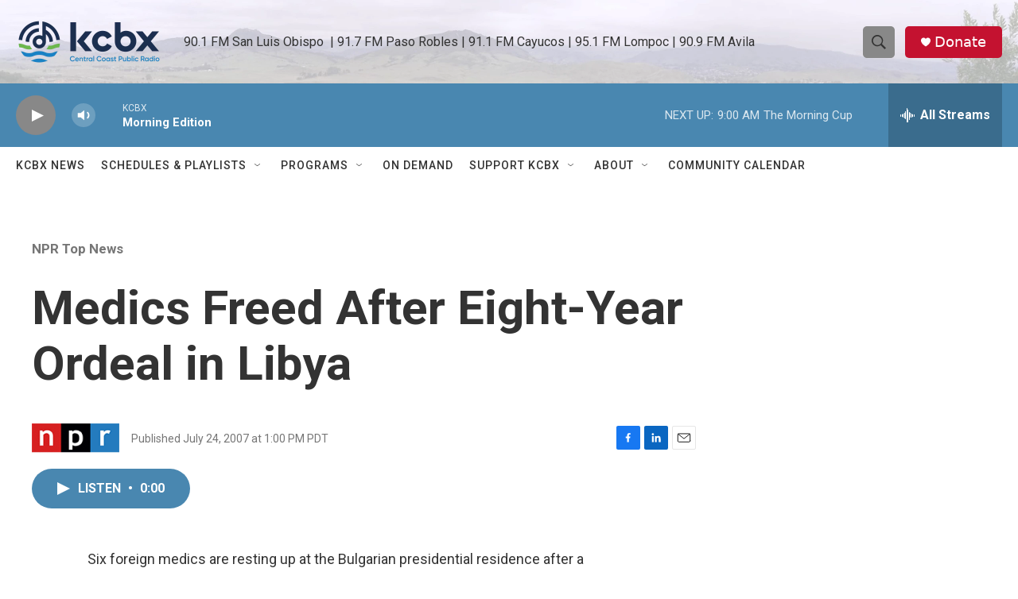

--- FILE ---
content_type: text/html; charset=utf-8
request_url: https://www.google.com/recaptcha/api2/aframe
body_size: 183
content:
<!DOCTYPE HTML><html><head><meta http-equiv="content-type" content="text/html; charset=UTF-8"></head><body><script nonce="F0OOoxISHtZLTiSEA7B1-g">/** Anti-fraud and anti-abuse applications only. See google.com/recaptcha */ try{var clients={'sodar':'https://pagead2.googlesyndication.com/pagead/sodar?'};window.addEventListener("message",function(a){try{if(a.source===window.parent){var b=JSON.parse(a.data);var c=clients[b['id']];if(c){var d=document.createElement('img');d.src=c+b['params']+'&rc='+(localStorage.getItem("rc::a")?sessionStorage.getItem("rc::b"):"");window.document.body.appendChild(d);sessionStorage.setItem("rc::e",parseInt(sessionStorage.getItem("rc::e")||0)+1);localStorage.setItem("rc::h",'1768404434720');}}}catch(b){}});window.parent.postMessage("_grecaptcha_ready", "*");}catch(b){}</script></body></html>